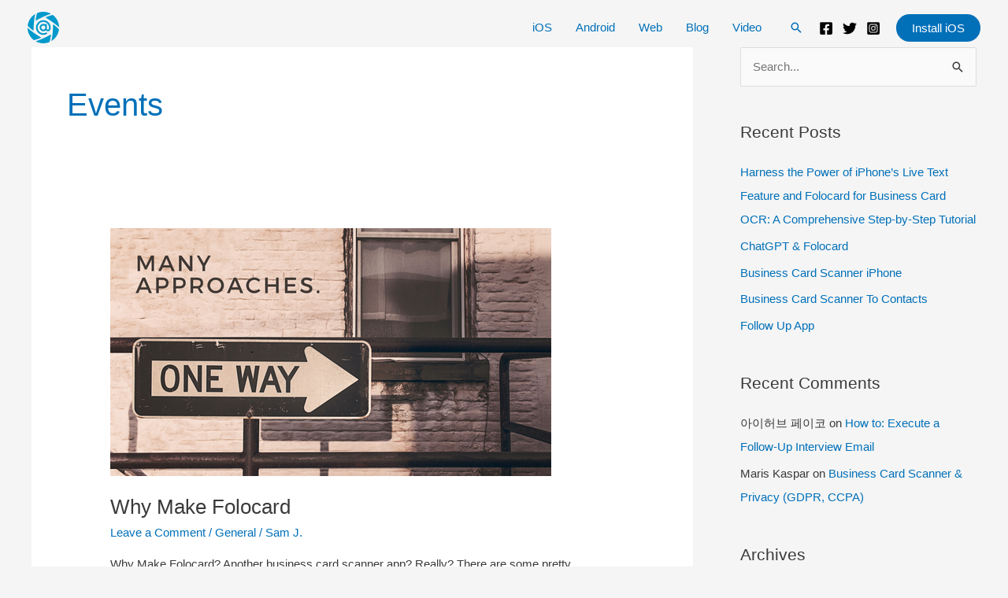

--- FILE ---
content_type: image/svg+xml
request_url: https://www.folocard.com/wp-content/uploads/2021/09/Dataxad2.svg
body_size: 3965
content:
<?xml version="1.0" encoding="UTF-8" standalone="no"?> <!-- Created with Keyshape --> <svg xmlns="http://www.w3.org/2000/svg" viewBox="0 0 320 320" text-rendering="geometricPrecision" shape-rendering="geometricPrecision" style="white-space: pre;"><style> @keyframes SHUTTER_t { 0% { transform: translate(160.049432px,160.046577px) rotate(0deg) scale(1,1) translate(-159.987px,-159.998px); animation-timing-function: cubic-bezier(0.42,0,0.58,1); } 66.6666% { transform: translate(160.049432px,160.046577px) rotate(90deg) scale(0.6,0.6) translate(-159.987px,-159.998px); animation-timing-function: cubic-bezier(0.42,0,0.58,1); } 100% { transform: translate(160.049432px,160.046577px) rotate(0deg) scale(1,1) translate(-159.987px,-159.998px); } } @keyframes AT_t { 0% { transform: translate(160.000432px,159.878577px) scale(0,0) translate(-409.936px,-539.832px); } 66.6666% { transform: translate(160.000432px,159.878577px) scale(0,0) translate(-409.936px,-539.832px); animation-timing-function: cubic-bezier(0.42,0,0.58,1); } 100% { transform: translate(160.000432px,159.878577px) scale(1,1) translate(-409.936px,-539.832px); } } </style><g transform="translate(117.133,117.269) translate(-117.182,-117.316)"><g id="SHUTTER" transform="translate(160.049,160.047) translate(-159.987,-159.998)" style="animation: 1.5s linear both SHUTTER_t;"><path class="cls-1" d="M331.87,466.14C331.818,466.585,331.89,467.036,332.077,467.443C332.265,467.85,332.561,468.197,332.932,468.447C333.304,468.697,333.738,468.84,334.185,468.86C334.633,468.88,335.077,468.776,335.47,468.56C380.12,443.71,423.52,423.19,458.47,410.46C467.41,407.2,475.67,404.46,483.17,402.38C483.643,402.249,484.065,401.979,484.38,401.604C484.696,401.229,484.892,400.767,484.94,400.279C484.989,399.791,484.889,399.3,484.653,398.87C484.418,398.44,484.057,398.091,483.62,397.87C473.245,392.519,462.317,388.315,451.031,385.332C439.745,382.35,428.167,380.607,416.503,380.134C404.838,379.661,393.157,380.462,381.667,382.521C370.176,384.58,358.944,387.886,348.17,392.38C348.018,392.443,347.873,392.521,347.737,392.612C347.601,392.704,347.474,392.81,347.359,392.927C347.244,393.045,347.142,393.174,347.053,393.312C346.964,393.45,346.889,393.597,346.83,393.75C342.99,403.87,339.45,418.01,336.32,435.82C334.67,445.15,333.18,455.32,331.87,466.14Z" fill="#09c" transform="translate(159.811,159.807) translate(-409.809,-539.809)"></path><path class="cls-1" d="M282.84,551.66C290.1,557.74,298.17,564.11,306.9,570.66C307.26,570.929,307.686,571.093,308.134,571.135C308.581,571.176,309.03,571.094,309.434,570.897C309.837,570.699,310.178,570.394,310.419,570.016C310.66,569.637,310.792,569.199,310.8,568.75C311.58,517.7,315.49,469.88,321.93,433.3C323.58,423.95,325.36,415.45,327.27,407.91C327.391,407.439,327.368,406.942,327.203,406.484C327.039,406.026,326.741,405.628,326.348,405.341C325.954,405.055,325.484,404.893,324.998,404.877C324.512,404.86,324.032,404.99,323.62,405.25C313.791,411.543,304.679,418.891,296.448,427.164C288.216,435.436,280.913,444.585,274.669,454.445C268.426,464.305,263.279,474.818,259.32,485.797C255.362,496.776,252.615,508.154,251.13,519.73C251.109,519.894,251.105,520.059,251.117,520.224C251.129,520.388,251.159,520.551,251.204,520.71C251.25,520.868,251.311,521.022,251.388,521.168C251.464,521.314,251.555,521.452,251.66,521.58C258.51,530,269,540.07,282.84,551.66Z" fill="#09c" transform="translate(159.811,159.807) translate(-409.809,-539.809)"></path><path class="cls-1" d="M507,412.69C506.869,412.59,506.729,412.504,506.581,412.432C506.433,412.36,506.278,412.304,506.118,412.264C505.959,412.223,505.796,412.199,505.631,412.192C505.467,412.185,505.302,412.194,505.14,412.22C494.45,413.96,480.44,417.97,463.45,424.16C454.55,427.4,444.99,431.16,434.95,435.48C434.536,435.655,434.178,435.942,433.917,436.309C433.656,436.675,433.502,437.107,433.472,437.556C433.442,438.005,433.537,438.453,433.747,438.851C433.957,439.249,434.273,439.581,434.66,439.81C478.53,466,518,493.3,546.51,517.16C553.79,523.25,560.26,529.05,565.84,534.47C566.187,534.81,566.628,535.039,567.106,535.126C567.584,535.213,568.077,535.155,568.521,534.959C568.966,534.763,569.342,534.438,569.6,534.027C569.858,533.615,569.987,533.136,569.97,532.65C569.482,520.983,567.707,509.405,564.675,498.128C561.644,486.85,557.376,475.942,551.948,465.603C546.521,455.263,539.967,445.555,532.407,436.655C524.847,427.755,516.326,419.718,507,412.69Z" fill="#09c" transform="translate(159.811,160.431) translate(-409.809,-540.433)"></path><path class="cls-1" d="M250,547.36C250.487,559.032,252.262,570.614,255.294,581.896C258.326,593.178,262.597,604.09,268.027,614.433C273.457,624.777,280.014,634.488,287.579,643.39C295.143,652.293,303.669,660.331,313,667.36C313.131,667.461,313.272,667.548,313.421,667.62C313.57,667.692,313.726,667.748,313.886,667.788C314.047,667.829,314.211,667.853,314.376,667.86C314.541,667.867,314.707,667.857,314.87,667.83C325.56,666.09,339.57,662.08,356.56,655.89C365.46,652.65,375.02,648.89,385.06,644.57C385.474,644.395,385.832,644.108,386.093,643.741C386.354,643.375,386.508,642.943,386.538,642.494C386.568,642.045,386.473,641.597,386.263,641.199C386.053,640.801,385.737,640.469,385.35,640.24C341.45,614,302,586.7,273.47,562.84C266.19,556.74,259.72,550.95,254.14,545.53C253.793,545.185,253.35,544.954,252.87,544.865C252.389,544.776,251.892,544.834,251.445,545.032C250.998,545.229,250.621,545.557,250.363,545.973C250.105,546.388,249.979,546.872,250,547.36Z" fill="#09c" transform="translate(159.811,159.807) translate(-409.809,-539.809)"></path><path class="cls-1" d="M537.14,528.34C529.88,522.26,521.81,515.89,513.08,509.34C512.72,509.071,512.294,508.907,511.846,508.865C511.399,508.824,510.95,508.906,510.546,509.103C510.143,509.301,509.802,509.606,509.561,509.984C509.32,510.363,509.188,510.801,509.18,511.25C508.4,562.3,504.49,610.12,498.05,646.7C496.4,656.05,494.62,664.55,492.71,672.09C492.589,672.561,492.612,673.058,492.777,673.516C492.941,673.974,493.239,674.372,493.632,674.659C494.026,674.945,494.496,675.107,494.982,675.123C495.468,675.14,495.948,675.01,496.36,674.75C506.189,668.457,515.3,661.109,523.532,652.836C531.764,644.563,539.066,635.415,545.31,625.555C551.553,615.695,556.7,605.182,560.659,594.203C564.618,583.224,567.364,571.846,568.85,560.27C568.871,560.106,568.875,559.941,568.863,559.776C568.851,559.612,568.821,559.449,568.776,559.29C568.73,559.132,568.669,558.978,568.592,558.832C568.516,558.686,568.425,558.548,568.32,558.42C561.48,550.05,551,539.94,537.14,528.34Z" fill="#09c" transform="translate(160.014,159.582) translate(-410.012,-539.584)"></path><path class="cls-1" d="M488.12,613.86C488.172,613.415,488.1,612.964,487.913,612.557C487.725,612.15,487.429,611.803,487.058,611.553C486.686,611.303,486.252,611.16,485.805,611.14C485.357,611.12,484.913,611.224,484.52,611.44C439.88,636.29,396.47,656.81,361.52,669.54C352.58,672.8,344.32,675.54,336.82,677.62C336.347,677.751,335.925,678.021,335.61,678.396C335.294,678.771,335.098,679.233,335.05,679.721C335.001,680.209,335.101,680.7,335.337,681.13C335.572,681.56,335.933,681.909,336.37,682.13C346.745,687.481,357.673,691.685,368.959,694.668C380.245,697.65,391.823,699.393,403.487,699.866C415.152,700.339,426.833,699.538,438.323,697.479C449.814,695.42,461.046,692.114,471.82,687.62C471.972,687.557,472.117,687.479,472.253,687.388C472.389,687.296,472.516,687.19,472.631,687.073C472.746,686.955,472.848,686.826,472.937,686.688C473.026,686.55,473.101,686.403,473.16,686.25C477,676.12,480.54,661.99,483.67,644.18C485.32,634.85,486.81,624.69,488.12,613.86Z" fill="#09c" transform="translate(160.41,159.697) translate(-410.408,-539.699)"></path></g><path id="AT" class="cls-1" d="M484.55,537.39C483.448,503.753,459.978,475.012,427.24,467.209C394.502,459.406,360.591,474.471,344.435,503.995C328.279,533.518,333.873,570.201,358.095,593.567C382.316,616.934,419.176,621.206,448.1,604C448.583,603.712,449,603.325,449.323,602.865C449.647,602.405,449.87,601.882,449.977,601.33C450.085,600.778,450.075,600.209,449.948,599.661C449.821,599.113,449.58,598.598,449.24,598.15L444,591C443.697,590.607,443.326,590.271,442.905,590.009C442.484,589.746,442.019,589.561,441.533,589.462C441.046,589.363,440.546,589.351,440.056,589.427C439.566,589.504,439.093,589.667,438.66,589.91C414.92,603.473,384.914,598.461,366.871,577.918C348.829,557.375,347.73,526.974,364.243,505.182C380.756,483.391,410.322,476.226,434.979,488.04C459.636,499.855,472.577,527.386,465.94,553.91L465.94,553.91C465.442,556.255,464.103,558.337,462.176,559.764C460.249,561.19,457.866,561.862,455.478,561.653C453.089,561.444,450.86,560.368,449.21,558.629C447.56,556.889,446.603,554.606,446.52,552.21L446.52,552.21L446.52,508.56C445.91,505.11,443.71,502.31,440.25,502.2L437.15,502.2C436.335,502.211,435.53,502.386,434.783,502.714C434.037,503.042,433.364,503.517,432.804,504.11C432.245,504.703,431.81,505.403,431.526,506.167C431.242,506.932,431.114,507.745,431.15,508.56L431.15,508.62C429.588,507.6,427.954,506.694,426.261,505.909C424.568,505.125,422.821,504.463,421.033,503.929C419.245,503.396,417.421,502.992,415.575,502.721C413.729,502.45,411.866,502.313,410,502.31C397.614,502.312,386.019,508.399,378.985,518.593C371.95,528.788,370.373,541.788,374.766,553.369C379.159,564.949,388.962,573.632,400.988,576.595C413.015,579.559,425.729,576.424,435,568.21C438.183,572.373,442.514,575.514,447.46,577.247C452.405,578.979,457.749,579.228,462.835,577.963C467.92,576.697,472.524,573.972,476.08,570.123C479.636,566.274,481.99,561.469,482.85,556.3C483.192,554.751,483.484,553.191,483.727,551.623C483.969,550.055,484.162,548.48,484.304,546.899C484.446,545.319,484.538,543.735,484.579,542.149C484.62,540.562,484.61,538.975,484.55,537.39ZM410,560.75C401.608,560.746,394.045,555.688,390.837,547.934C387.628,540.18,389.406,531.256,395.341,525.324C401.276,519.392,410.2,517.618,417.953,520.83C425.706,524.043,430.76,531.608,430.76,540C430.756,542.725,430.216,545.422,429.172,547.938C428.127,550.455,426.597,552.741,424.67,554.667C422.743,556.593,420.456,558.122,417.939,559.165C415.422,560.209,412.725,560.747,410,560.75Z" fill="#09c" transform="translate(160,159.879) scale(0,0) translate(-409.936,-539.832)" style="animation: 1.5s linear both AT_t;"></path></g></svg> 